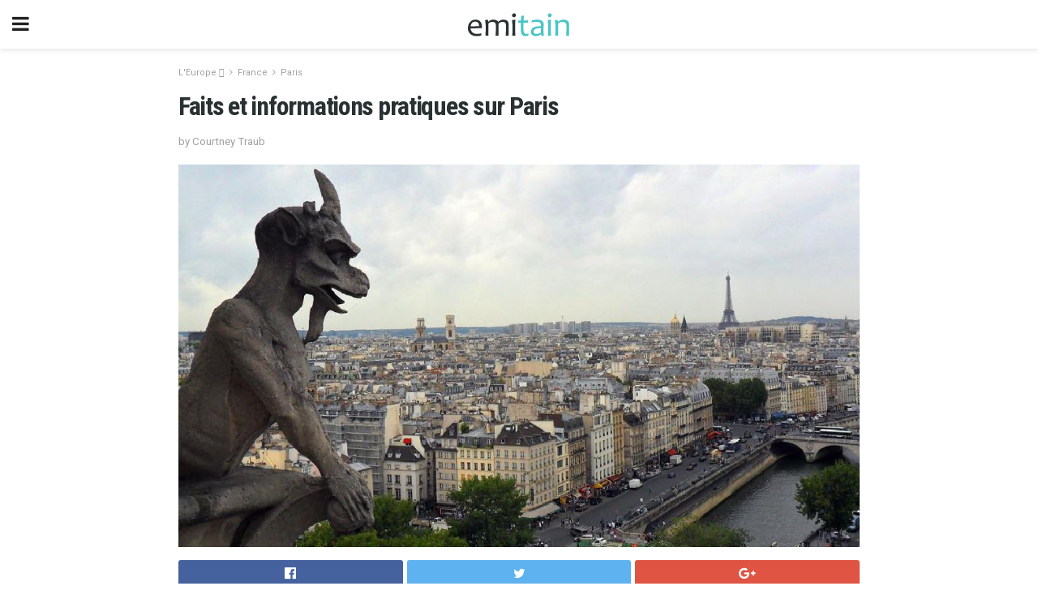

--- FILE ---
content_type: text/html; charset=UTF-8
request_url: https://emitain.com/faits-et-informations-pratiques-sur-paris/
body_size: 14380
content:
<!doctype html>
<html amp>
<head>
<meta charset="utf-8">
<meta name="viewport" content="width=device-width,initial-scale=1,minimum-scale=1,maximum-scale=1,user-scalable=no">
<link rel="canonical" href="https://emitain.com/faits-et-informations-pratiques-sur-paris/">
<script custom-element="amp-sidebar" src="https://cdn.ampproject.org/v0/amp-sidebar-0.1.js" async></script>
<link rel="icon" href="https://emitain.com/wp-content/themes/jnews-travel/images/cropped-favicon-32x32.png" sizes="32x32" />
<link rel="icon" href="https://emitain.com/wp-content/themes/jnews-travel/images/cropped-favicon-192x192.png" sizes="192x192" />
<link rel="apple-touch-icon-precomposed" href="https://emitain.com/wp-content/themes/jnews-travel/images/cropped-favicon-180x180.png" />
<link href="https://maxcdn.bootstrapcdn.com/font-awesome/4.7.0/css/font-awesome.min.css" rel="stylesheet" type="text/css">
<title>Faits intéressants sur Paris: Informations pour les visiteurs</title>
<script src="https://cdn.ampproject.org/v0.js" async></script>
<link rel="stylesheet" href="https://fonts.googleapis.com/css?family=Roboto%3Aregular%2C700%7CRoboto+Condensed%3Aregular%2C700" >
<style amp-boilerplate>body{-webkit-animation:-amp-start 8s steps(1,end) 0s 1 normal both;-moz-animation:-amp-start 8s steps(1,end) 0s 1 normal both;-ms-animation:-amp-start 8s steps(1,end) 0s 1 normal both;animation:-amp-start 8s steps(1,end) 0s 1 normal both}@-webkit-keyframes -amp-start{from{visibility:hidden}to{visibility:visible}}@-moz-keyframes -amp-start{from{visibility:hidden}to{visibility:visible}}@-ms-keyframes -amp-start{from{visibility:hidden}to{visibility:visible}}@-o-keyframes -amp-start{from{visibility:hidden}to{visibility:visible}}@keyframes -amp-start{from{visibility:hidden}to{visibility:visible}}</style>
<noscript>
	<style amp-boilerplate>body{-webkit-animation:none;-moz-animation:none;-ms-animation:none;animation:none}</style>
</noscript>
<style amp-custom>
	/*** Generic WP ***/
	/*.alignright {
	float: right;
	}
	.alignleft {
	float: left;
	}*/
	.aligncenter {
	display: block;
	margin-left: auto;
	margin-right: auto;
	}
	.amp-wp-enforced-sizes {
	/** Our sizes fallback is 100vw, and we have a padding on the container; the max-width here prevents the element from overflowing. **/
	max-width: 100%;
	margin: 0 auto;
	}
	.amp-wp-unknown-size img {
	/** Worst case scenario when we can't figure out dimensions for an image. **/
	/** Force the image into a box of fixed dimensions and use object-fit to scale. **/
	object-fit: contain;
	}
	/* Clearfix */
	.clearfix:before, .clearfix:after {
	content: " ";
	display: table;
	}
	.clearfix:after {
	clear: both;
	}
	/*** Theme Styles ***/
	.amp-wp-content, .amp-wp-title-bar div {
	margin: 0 auto;
	max-width: 600px;
	}
	body, html {
	height: 100%;
	margin: 0;
	}
	body {
	background-color: #FFFFFF;
	color: #3c4344;
	font-family: -apple-system, BlinkMacSystemFont, "Segoe UI", "Roboto", "Oxygen-Sans", "Ubuntu", "Cantarell", "Helvetica Neue", sans-serif;
	font-size: 14px;
	line-height: 1.785714285714286em;
	text-rendering: optimizeLegibility;
	-webkit-font-smoothing: antialiased;
	-moz-osx-font-smoothing: grayscale;
	}
	h1,
	h2,
	h3,
	h4,
	h5,
	h6,
	.amp-wp-title {
	color: #293132;
	}
	body,
	input,
	textarea,
	select,
	.chosen-container-single .chosen-single,
	.btn,
	.button {
	font-family: Roboto;
	}
	.amp-wp-title {
	font-family: Roboto Condensed;
	}
	::-moz-selection {
	background: #fde69a;
	color: #212121;
	text-shadow: none;
	}
	::-webkit-selection {
	background: #fde69a;
	color: #212121;
	text-shadow: none;
	}
	::selection {
	background: #fde69a;
	color: #212121;
	text-shadow: none;
	}
	p, ol, ul, figure {
	margin: 0 0 1em;
	padding: 0;
	}
	a, a:visited {
	text-decoration: none;
	}
	a:hover, a:active, a:focus {
	color: #212121;
	}
	/*** Global Color ***/
	a,
	a:visited,
	#breadcrumbs a:hover,
	.amp-related-content h3 a:hover,
	.amp-related-content h3 a:focus,
	.bestprice .price, .jeg_review_title
	{
	color: #49c5c4;
	}
	/*** Header ***/
	.amp-wp-header {
	text-align: center;
	background-color: #fff;
	height: 60px;
	box-shadow: 0 2px 6px rgba(0, 0, 0,.1);
	}
	.amp-wp-header.dark {
	background-color: #212121;
	}
	.amp-wp-header .jeg_mobile_logo {
	background-image: url(https://emitain.com/wp-content/themes/jnews-travel/images/travel_logo.png);
	}
	@media
	only screen and (-webkit-min-device-pixel-ratio: 2),
	only screen and (   min--moz-device-pixel-ratio: 2),
	only screen and (     -o-min-device-pixel-ratio: 2/1),
	only screen and (        min-device-pixel-ratio: 2),
	only screen and (                min-resolution: 192dpi),
	only screen and (                min-resolution: 2dppx) {
	.amp-wp-header .jeg_mobile_logo {
	background-image: url(https://emitain.com/wp-content/themes/jnews-travel/images/travel_logo2x.png);
	background-size: 180px;
	}
	}
	.amp-wp-header div {
	color: #fff;
	font-size: 1em;
	font-weight: 400;
	margin: 0 auto;
	position: relative;
	display: block;
	width: 100%;
	height: 100%;
	}
	.amp-wp-header a {
	text-align: center;
	width: 100%;
	height: 100%;
	display: block;
	background-position: center center;
	background-repeat: no-repeat;
	}
	.amp-wp-site-icon {
	vertical-align: middle;
	}
	/*** Article ***/
	.amp-wp-article {
	color: #333;
	font-size: 16px;
	line-height: 1.625em;
	margin: 22px auto 30px;
	padding: 0 15px;
	max-width: 840px;
	overflow-wrap: break-word;
	word-wrap: break-word;
	}
	/* Article Breadcrumb */
	.amp-wp-breadcrumb {
	margin: -5px auto 10px;
	font-size: 11px;
	color: #a0a0a0;
	}
	#breadcrumbs a {
	color: #53585c;
	}
	#breadcrumbs .fa {
	padding: 0 3px
	}
	#breadcrumbs .breadcrumb_last_link a {
	color: #a0a0a0
	}
	/* Article Header */
	.amp-wp-article-header {
	margin-bottom: 15px;
	}
	.amp-wp-title {
	display: block;
	width: 100%;
	font-size: 32px;
	font-weight: bold;
	line-height: 1.15;
	margin: 0 0 .4em;
	letter-spacing: -0.04em;
	}
	/* Article Meta */
	.amp-wp-meta {
	color: #a0a0a0;
	list-style: none;
	font-size: smaller;
	}
	.amp-wp-meta li {
	display: inline-block;
	line-height: 1;
	}
	.amp-wp-byline amp-img, .amp-wp-byline .amp-wp-author {
	display: inline-block;
	}
	.amp-wp-author a {
	font-weight: bold;
	}
	.amp-wp-byline amp-img {
	border-radius: 100%;
	position: relative;
	margin-right: 6px;
	vertical-align: middle;
	}
	.amp-wp-posted-on {
	margin-left: 5px;
	}
	.amp-wp-posted-on:before {
	content: '\2014';
	margin-right: 5px;
	}
	/* Featured image */
	/* .amp-wp-article .amp-wp-article-featured-image {
	margin: 0 -15px 15px;
	max-width: none;
	} */
	.amp-wp-article-featured-image amp-img {
	margin: 0 auto;
	}
	.amp-wp-article-featured-image.wp-caption .wp-caption-text {
	margin: 0 18px;
	}
	/* Social Share */
	.jeg_share_amp_container {
	margin: 0 0 15px;
	}
	.jeg_sharelist {
	float: none;
	display: -webkit-flex;
	display: -ms-flexbox;
	display: flex;
	-webkit-flex-wrap: wrap;
	-ms-flex-wrap: wrap;
	flex-wrap: wrap;
	-webkit-align-items: flex-start;
	-ms-flex-align: start;
	align-items: flex-start;
	}
	.jeg_share_button a {
	display: -webkit-flex;
	display: -ms-flexbox;
	display: flex;
	-webkit-flex: 1;
	-ms-flex: 1;
	flex: 1;
	-webkit-justify-content: center;
	-ms-flex-pack: center;
	justify-content: center;
	-webkit-backface-visibility: hidden;
	backface-visibility: hidden;
	}
	.jeg_share_button a {
	float: left;
	width: auto;
	height: 32px;
	line-height: 32px;
	white-space: nowrap;
	padding: 0 10px;
	color: #fff;
	background: #212121;
	margin: 0 5px 5px 0;
	border-radius: 3px;
	text-align: center;
	-webkit-transition: .2s;
	-o-transition: .2s;
	transition: .2s;
	}
	.jeg_share_button a:last-child {
	margin-right: 0
	}
	.jeg_share_button a:hover {
	opacity: .75
	}
	.jeg_share_button a > span {
	display: none;
	}
	.jeg_share_button .fa {
	font-size: 16px;
	line-height: inherit;
	}
	.jeg_share_button .jeg_btn-facebook {
	background: #45629f;
	}
	.jeg_share_button .jeg_btn-twitter {
	background: #5eb2ef;
	}
	.jeg_share_button .jeg_btn-pinterest {
	background: #e02647;
	}
	.jeg_share_button .jeg_btn-google-plus {
	background: #df5443;
	}
	/*** Article Content ***/
	.amp-wp-article-content {
	color: #3c4344;
	}
	.amp-wp-article-content ul, .amp-wp-article-content ol {
	margin: 0 0 1.5em 1.5em;
	}
	.amp-wp-article-content li {
	margin-bottom: 0.5em;
	}
	.amp-wp-article-content ul {
	list-style: square;
	}
	.amp-wp-article-content ol {
	list-style: decimal;
	}
	.amp-wp-article-content ul.fa-ul {
	list-style: none;
	margin-left: inherit;
	padding-left: inherit;
	}
	.amp-wp-article-content amp-img {
	margin: 0 auto 15px;
	}
	.amp-wp-article-content .wp-caption amp-img {
	margin-bottom: 0px;
	}
	.amp-wp-article-content amp-img.alignright {
	margin: 5px -15px 15px 15px;
	max-width: 60%;
	}
	.amp-wp-article-content amp-img.alignleft {
	margin: 5px 15px 15px -15px;
	max-width: 60%;
	}
	.amp-wp-article-content h1, .amp-wp-article-content h2, .amp-wp-article-content h3, .amp-wp-article-content h4, .amp-wp-article-content h5, .amp-wp-article-content h6 {
	font-weight: 500;
	}
	dt {
	font-weight: 600;
	}
	dd {
	margin-bottom: 1.25em;
	}
	em, cite {
	font-style: italic;
	}
	ins {
	background: #fcf8e3;
	}
	sub, sup {
	font-size: 62.5%;
	}
	sub {
	vertical-align: sub;
	bottom: 0;
	}
	sup {
	vertical-align: super;
	top: 0.25em;
	}
	/* Table */
	table {
	width: 100%;
	margin: 1em 0 30px;
	line-height: normal;
	color: #7b7b7b;
	}
	tr {
	border-bottom: 1px solid #eee;
	}
	tbody tr:hover {
	color: #53585c;
	background: #f7f7f7;
	}
	thead tr {
	border-bottom: 2px solid #eee;
	}
	th, td {
	font-size: 0.85em;
	padding: 8px 20px;
	text-align: left;
	border-left: 1px solid #eee;
	border-right: 1px solid #eee;
	}
	th {
	color: #53585c;
	font-weight: bold;
	vertical-align: middle;
	}
	tbody tr:last-child, th:first-child, td:first-child, th:last-child, td:last-child {
	border: 0;
	}
	/* Quotes */
	blockquote {
	display: block;
	color: #7b7b7b;
	font-style: italic;
	padding-left: 1em;
	border-left: 4px solid #eee;
	margin: 0 0 15px 0;
	}
	blockquote p:last-child {
	margin-bottom: 0;
	}
	/* Captions */
	.wp-caption {
	max-width: 100%;
	box-sizing: border-box;
	}
	.wp-caption.alignleft {
	margin: 5px 20px 20px 0;
	}
	.wp-caption.alignright {
	margin: 5px 0 20px 20px;
	}
	.wp-caption .wp-caption-text {
	margin: 3px 0 1em;
	font-size: 12px;
	color: #a0a0a0;
	text-align: center;
	}
	.wp-caption a {
	color: #a0a0a0;
	text-decoration: underline;
	}
	/* AMP Media */
	amp-carousel {
	margin-top: -25px;
	}
	.amp-wp-article-content amp-carousel amp-img {
	border: none;
	}
	amp-carousel > amp-img > img {
	object-fit: contain;
	}
	.amp-wp-iframe-placeholder {
	background-color: #212121;
	background-size: 48px 48px;
	min-height: 48px;
	}
	/* Shortcodes */
	.intro-text {
	font-size: larger;
	line-height: 1.421em;
	letter-spacing: -0.01em;
	}
	.dropcap {
	display: block;
	float: left;
	margin: 0.04em 0.2em 0 0;
	color: #212121;
	font-size: 3em;
	line-height: 1;
	padding: 10px 15px;
	}
	.dropcap.rounded {
	border-radius: 10px;
	}
	/* Pull Quote */
	.pullquote {
	font-size: larger;
	border: none;
	padding: 0 1em;
	position: relative;
	text-align: center;
	}
	.pullquote:before, .pullquote:after {
	content: '';
	display: block;
	width: 50px;
	height: 2px;
	background: #eee;
	}
	.pullquote:before {
	margin: 1em auto 0.65em;
	}
	.pullquote:after {
	margin: 0.75em auto 1em;
	}
	/* Article Review */
	.jeg_review_wrap {
	border-top: 3px solid #eee;
	padding-top: 20px;
	margin: 40px 0;
	}
	.jeg_reviewheader {
	margin-bottom: 20px;
	}
	.jeg_review_title {
	font-weight: bold;
	margin: 0 0 20px;
	}
	.jeg_review_wrap .jeg_review_subtitle {
	font-size: smaller;
	line-height: 1.4em;
	margin: 0 0 5px;
	}
	.jeg_review_wrap h3 {
	font-size: 16px;
	font-weight: bolder;
	margin: 0 0 10px;
	text-transform: uppercase;
	}
	.review_score {
	float: left;
	color: #fff;
	text-align: center;
	width: 70px;
	margin-right: 15px;
	}
	.review_score .score_text {
	background: rgba(0, 0, 0, 0.08);
	}
	.score_good {
	background: #0D86F7;
	}
	.score_avg {
	background: #A20DF7;
	}
	.score_bad {
	background: #F70D0D;
	}
	.score_value {
	display: block;
	font-size: 26px;
	font-weight: bold;
	line-height: normal;
	padding: 10px 0;
	}
	.score_value .percentsym {
	font-size: 50%;
	vertical-align: super;
	margin-right: -0.45em;
	}
	.score_text {
	display: block;
	padding: 3px 0;
	font-size: 12px;
	letter-spacing: 1.5px;
	text-transform: uppercase;
	text-rendering: auto;
	-webkit-font-smoothing: auto;
	-moz-osx-font-smoothing: auto;
	}
	.jeg_reviewdetail {
	margin-bottom: 30px;
	background: #f5f5f5;
	border-radius: 3px;
	width: 100%;
	}
	.conspros {
	padding: 15px 20px;
	}
	.jeg_reviewdetail .conspros:first-child {
	border-bottom: 1px solid #e0e0e0;
	}
	.jeg_reviewdetail ul {
	margin: 0;
	list-style-type: none;
	font-size: smaller;
	}
	.jeg_reviewdetail li {
	padding-left: 22px;
	position: relative;
	}
	.jeg_reviewdetail li > i {
	color: #a0a0a0;
	position: absolute;
	left: 0;
	top: -1px;
	font-style: normal;
	font-size: 14px;
	}
	.jeg_reviewdetail li > i:before {
	font-family: 'FontAwesome';
	content: "\f00c";
	display: inline-block;
	text-rendering: auto;
	-webkit-font-smoothing: antialiased;
	-moz-osx-font-smoothing: grayscale;
	}
	.jeg_reviewdetail .conspros:last-child li > i:before {
	content: "\f00d";
	}
	/* Review Breakdown */
	.jeg_reviewscore {
	padding: 15px 20px;
	border: 2px solid #eee;
	border-radius: 3px;
	margin-bottom: 30px;
	}
	.jeg_reviewscore ul {
	margin: 0;
	font-family: inherit;
	}
	.jeg_reviewscore li {
	margin: 1em 0;
	padding: 0;
	font-size: 13px;
	list-style: none;
	}
	/* Review Stars */
	.jeg_review_stars {
	font-size: 14px;
	color: #F7C90D;
	}
	.jeg_reviewstars li {
	border-top: 1px dotted #eee;
	padding-top: 8px;
	margin: 8px 0;
	}
	.jeg_reviewstars .reviewscore {
	float: right;
	font-size: 18px;
	color: #F7C90D;
	}
	/* Review Bars */
	.jeg_reviewbars .reviewscore {
	font-weight: bold;
	float: right;
	}
	.jeg_reviewbars .jeg_reviewbar_wrap, .jeg_reviewbars .barbg {
	height: 4px;
	border-radius: 2px;
	}
	.jeg_reviewbars .jeg_reviewbar_wrap {
	position: relative;
	background: #eee;
	clear: both;
	}
	.jeg_reviewbars .barbg {
	position: relative;
	display: block;
	background: #F7C90D;
	background: -moz-linear-gradient(left, rgba(247, 201, 13, 1) 0%, rgba(247, 201, 13, 1) 45%, rgba(247, 126, 13, 1) 100%);
	background: -webkit-linear-gradient(left, rgba(247, 201, 13, 1) 0%, rgba(247, 201, 13, 1) 45%, rgba(247, 126, 13, 1) 100%);
	background: linear-gradient(to right, rgba(247, 201, 13, 1) 0%, rgba(247, 201, 13, 1) 45%, rgba(247, 126, 13, 1) 100%);
	filter: progid:DXImageTransform.Microsoft.gradient(startColorstr='#f7c90d', endColorstr='#f77e0d', GradientType=1);
	}
	.jeg_reviewbars .barbg:after {
	width: 10px;
	height: 10px;
	border-radius: 100%;
	background: #fff;
	content: '';
	position: absolute;
	right: 0;
	display: block;
	border: 3px solid #F77E0D;
	top: -3px;
	box-sizing: border-box;
	}
	/* Product Deals */
	.jeg_deals h3 {
	text-transform: none;
	font-size: 18px;
	margin-bottom: 5px;
	font-weight: bold;
	}
	.dealstitle p {
	font-size: smaller;
	}
	.bestprice {
	margin-bottom: 1em;
	}
	.bestprice h4 {
	font-size: smaller;
	font-weight: bold;
	text-transform: uppercase;
	display: inline;
	}
	.bestprice .price {
	font-size: 1em;
	}
	.jeg_deals .price {
	font-weight: bold;
	}
	.jeg_deals a {
	color: #212121
	}
	/* Deals on Top Article */
	.jeg_deals_float {
	width: 100%;
	padding: 10px 15px 15px;
	background: #f5f5f5;
	border-radius: 3px;
	margin: 0 0 1.25em;
	box-sizing: border-box;
	}
	.jeg_deals_float h3 {
	font-size: smaller;
	margin: 0 0 5px;
	}
	.jeg_deals_float .jeg_storelist li {
	padding: 3px 7px;
	font-size: small;
	}
	ul.jeg_storelist {
	list-style: none;
	margin: 0;
	border: 1px solid #e0e0e0;
	font-family: inherit;
	}
	.jeg_storelist li {
	background: #fff;
	border-bottom: 1px solid #e0e0e0;
	padding: 5px 10px;
	margin: 0;
	font-size: 13px;
	}
	.jeg_storelist li:last-child {
	border-bottom: 0
	}
	.jeg_storelist li .priceinfo {
	float: right;
	}
	.jeg_storelist .productlink {
	display: inline-block;
	padding: 0 10px;
	color: #fff;
	border-radius: 2px;
	font-size: 11px;
	line-height: 20px;
	margin-left: 5px;
	text-transform: uppercase;
	font-weight: bold;
	}
	/* Article Footer Meta */
	.amp-wp-meta-taxonomy {
	display: block;
	list-style: none;
	margin: 20px 0;
	border-bottom: 2px solid #eee;
	}
	.amp-wp-meta-taxonomy span {
	font-weight: bold;
	}
	.amp-wp-tax-category, .amp-wp-tax-tag {
	font-size: smaller;
	line-height: 1.4em;
	margin: 0 0 1em;
	}
	.amp-wp-tax-tag span {
	font-weight: bold;
	margin-right: 3px;
	}
	.amp-wp-tax-tag a {
	color: #616161;
	background: #f5f5f5;
	display: inline-block;
	line-height: normal;
	padding: 3px 8px;
	margin: 0 3px 5px 0;
	-webkit-transition: all 0.2s linear;
	-o-transition: all 0.2s linear;
	transition: all 0.2s linear;
	}
	.amp-wp-tax-tag a:hover,
	.jeg_storelist .productlink {
	color: #fff;
	background: #49c5c4;
	}
	/* AMP Related */
	.amp-related-wrapper h2 {
	font-size: 16px;
	font-weight: bold;
	margin-bottom: 10px;
	}
	.amp-related-content {
	margin-bottom: 15px;
	overflow: hidden;
	}
	.amp-related-content amp-img {
	float: left;
	width: 100px;
	}
	.amp-related-text {
	margin-left: 100px;
	padding-left: 15px;
	}
	.amp-related-content h3 {
	font-size: 14px;
	font-weight: 500;
	line-height: 1.4em;
	margin: 0 0 5px;
	}
	.amp-related-content h3 a {
	color: #212121;
	}
	.amp-related-content .amp-related-meta {
	color: #a0a0a0;
	font-size: 10px;
	line-height: normal;
	text-transform: uppercase;
	}
	.amp-related-date {
	margin-left: 5px;
	}
	.amp-related-date:before {
	content: '\2014';
	margin-right: 5px;
	}
	/* AMP Comment */
	.amp-wp-comments-link {
	}
	.amp-wp-comments-link a {
	}
	/* AMP Footer */
	.amp-wp-footer {
	background: #f5f5f5;
	color: #999;
	text-align: center;
	}
	.amp-wp-footer .amp-wp-footer-inner {
	margin: 0 auto;
	padding: 15px;
	position: relative;
	}
	.amp-wp-footer h2 {
	font-size: 1em;
	line-height: 1.375em;
	margin: 0 0 .5em;
	}
	.amp-wp-footer .back-to-top {
	font-size: 11px;
	text-transform: uppercase;
	letter-spacing: 1px;
	}
	.amp-wp-footer p {
	font-size: 12px;
	line-height: 1.5em;
	margin: 1em 2em .6em;
	}
	.amp-wp-footer a {
	color: #53585c;
	text-decoration: none;
	}
	.amp-wp-social-footer a:not(:last-child) {
	margin-right: 0.8em;
	}
	/* AMP Ads */
	.amp_ad_wrapper {
	text-align: center;
	}
	/* AMP Sidebar */
	.toggle_btn,
	.amp-wp-header .jeg_search_toggle {
	color: #212121;
	background: transparent;
	font-size: 24px;
	top: 0;
	left: 0;
	position: absolute;
	display: inline-block;
	width: 50px;
	height: 60px;
	line-height: 60px;
	text-align: center;
	border: none;
	padding: 0;
	outline: 0;
	}
	.amp-wp-header.dark .toggle_btn,
	.amp-wp-header.dark .jeg_search_toggle {
	color: #fff;
	}
	.amp-wp-header .jeg_search_toggle {
	left: auto;
	right: 0;
	}
	#sidebar {
	background-color: #fff;
	width: 100%;
	max-width: 320px;
	}
	#sidebar > div:nth-child(3) {
	display: none;
	}
	.jeg_mobile_wrapper {
	height: 100%;
	overflow-x: hidden;
	overflow-y: auto;
	}
	.jeg_mobile_wrapper .nav_wrap {
	min-height: 100%;
	display: flex;
	flex-direction: column;
	position: relative;
	}
	.jeg_mobile_wrapper .nav_wrap:before {
	content: "";
	position: absolute;
	top: 0;
	left: 0;
	right: 0;
	bottom: 0;
	min-height: 100%;
	z-index: -1;
	}
	.jeg_mobile_wrapper .item_main {
	flex: 1;
	}
	.jeg_mobile_wrapper .item_bottom {
	-webkit-box-pack: end;
	-ms-flex-pack: end;
	justify-content: flex-end;
	}
	.jeg_aside_item {
	display: block;
	padding: 20px;
	border-bottom: 1px solid #eee;
	}
	.item_bottom .jeg_aside_item {
	padding: 10px 20px;
	border-bottom: 0;
	}
	.item_bottom .jeg_aside_item:first-child {
	padding-top: 20px;
	}
	.item_bottom .jeg_aside_item:last-child {
	padding-bottom: 20px;
	}
	.jeg_aside_item:last-child {
	border-bottom: 0;
	}
	.jeg_aside_item:after {
	content: "";
	display: table;
	clear: both;
	}
	/* Mobile Aside Widget */
	.jeg_mobile_wrapper .widget {
	display: block;
	padding: 20px;
	margin-bottom: 0;
	border-bottom: 1px solid #eee;
	}
	.jeg_mobile_wrapper .widget:last-child {
	border-bottom: 0;
	}
	.jeg_mobile_wrapper .widget .jeg_ad_module {
	margin-bottom: 0;
	}
	/* Mobile Menu Account */
	.jeg_aside_item.jeg_mobile_profile {
	display: none;
	}
	/* Mobile Menu */
	.jeg_navbar_mobile_wrapper {
	position: relative;
	z-index: 9;
	}
	.jeg_mobile_menu li a {
	color: #212121;
	margin-bottom: 15px;
	display: block;
	font-size: 18px;
	line-height: 1.444em;
	font-weight: bold;
	position: relative;
	}
	.jeg_mobile_menu li.sfHover > a, .jeg_mobile_menu li a:hover {
	color: #f70d28;
	}
	.jeg_mobile_menu,
	.jeg_mobile_menu ul {
	list-style: none;
	margin: 0px;
	}
	.jeg_mobile_menu ul {
	padding-bottom: 10px;
	padding-left: 20px;
	}
	.jeg_mobile_menu ul li a {
	color: #757575;
	font-size: 15px;
	font-weight: normal;
	margin-bottom: 12px;
	padding-bottom: 5px;
	border-bottom: 1px solid #eee;
	}
	.jeg_mobile_menu.sf-arrows .sfHover .sf-with-ul:after {
	-webkit-transform: rotate(90deg);
	transform: rotate(90deg);
	}
	/** Mobile Socials **/
	.jeg_mobile_wrapper .socials_widget {
	display: -webkit-box;
	display: -ms-flexbox;
	display: flex;
	}
	.jeg_mobile_wrapper .socials_widget a {
	margin-bottom: 0;
	display: block;
	}
	/* Mobile: Social Icon */
	.jeg_mobile_topbar .jeg_social_icon_block.nobg a {
	margin-right: 10px;
	}
	.jeg_mobile_topbar .jeg_social_icon_block.nobg a .fa {
	font-size: 14px;
	}
	/* Mobile Search */
	.jeg_navbar_mobile .jeg_search_wrapper {
	position: static;
	}
	.jeg_navbar_mobile .jeg_search_popup_expand {
	float: none;
	}
	.jeg_search_expanded .jeg_search_popup_expand .jeg_search_toggle {
	position: relative;
	}
	.jeg_navbar_mobile .jeg_search_expanded .jeg_search_popup_expand .jeg_search_toggle:before {
	border-color: transparent transparent #fff;
	border-style: solid;
	border-width: 0 8px 8px;
	content: "";
	right: 0;
	position: absolute;
	bottom: -1px;
	z-index: 98;
	}
	.jeg_navbar_mobile .jeg_search_expanded .jeg_search_popup_expand .jeg_search_toggle:after {
	border-color: transparent transparent #eee;
	border-style: solid;
	border-width: 0 9px 9px;
	content: "";
	right: -1px;
	position: absolute;
	bottom: 0px;
	z-index: 97;
	}
	.jeg_navbar_mobile .jeg_search_popup_expand .jeg_search_form:before,
	.jeg_navbar_mobile .jeg_search_popup_expand .jeg_search_form:after {
	display: none;
	}
	.jeg_navbar_mobile .jeg_search_popup_expand .jeg_search_form {
	width: auto;
	border-left: 0;
	border-right: 0;
	left: -15px;
	right: -15px;
	padding: 20px;
	-webkit-transform: none;
	transform: none;
	}
	.jeg_navbar_mobile .jeg_search_popup_expand .jeg_search_result {
	margin-top: 84px;
	width: auto;
	left: -15px;
	right: -15px;
	border: 0;
	}
	.jeg_navbar_mobile .jeg_search_form .jeg_search_button {
	font-size: 18px;
	}
	.jeg_navbar_mobile .jeg_search_wrapper .jeg_search_input {
	font-size: 18px;
	padding: .5em 40px .5em 15px;
	height: 42px;
	}
	.jeg_navbar_mobile .jeg_nav_left .jeg_search_popup_expand .jeg_search_form:before {
	right: auto;
	left: 16px;
	}
	.jeg_navbar_mobile .jeg_nav_left .jeg_search_popup_expand .jeg_search_form:after {
	right: auto;
	left: 15px;
	}
	.jeg_search_wrapper .jeg_search_input {
	width: 100%;
	vertical-align: middle;
	height: 40px;
	padding: 0.5em 30px 0.5em 14px;
	box-sizing: border-box;
	}
	.jeg_mobile_wrapper .jeg_search_result {
	width: 100%;
	border-left: 0;
	border-right: 0;
	right: 0;
	}
	.admin-bar .jeg_mobile_wrapper {
	padding-top: 32px;
	}
	.admin-bar .jeg_show_menu .jeg_menu_close {
	top: 65px;
	}
	/* Mobile Copyright */
	.jeg_aside_copyright {
	font-size: 11px;
	color: #757575;
	letter-spacing: .5px;
	}
	.jeg_aside_copyright a {
	color: inherit;
	border-bottom: 1px solid #aaa;
	}
	.jeg_aside_copyright p {
	margin-bottom: 1.2em;
	}
	.jeg_aside_copyright p:last-child {
	margin-bottom: 0;
	}
	/* Social Icon */
	.socials_widget a {
	display: inline-block;
	margin: 0 10px 10px 0;
	text-decoration: none;
	}
	.socials_widget.nobg a {
	margin: 0 20px 15px 0;
	}
	.socials_widget a:last-child {
	margin-right: 0
	}
	.socials_widget.nobg a .fa {
	font-size: 18px;
	width: auto;
	height: auto;
	line-height: inherit;
	background: transparent;
	}
	.socials_widget a .fa {
	font-size: 1em;
	display: inline-block;
	width: 38px;
	line-height: 36px;
	white-space: nowrap;
	color: #fff;
	text-align: center;
	-webkit-transition: all 0.2s ease-in-out;
	-o-transition: all 0.2s ease-in-out;
	transition: all 0.2s ease-in-out;
	}
	.socials_widget.circle a .fa {
	border-radius: 100%;
	}
	/* Social Color */
	.socials_widget .jeg_rss .fa {
	background: #ff6f00;
	}
	.socials_widget .jeg_facebook .fa {
	background: #45629f;
	}
	.socials_widget .jeg_twitter .fa {
	background: #5eb2ef;
	}
	.socials_widget .jeg_google-plus .fa {
	background: #df5443;
	}
	.socials_widget .jeg_linkedin .fa {
	background: #0083bb;
	}
	.socials_widget .jeg_instagram .fa {
	background: #125d8f;
	}
	.socials_widget .jeg_pinterest .fa {
	background: #e02647;
	}
	.socials_widget .jeg_behance .fa {
	background: #1e72ff;
	}
	.socials_widget .jeg_dribbble .fa {
	background: #eb5590;
	}
	.socials_widget .jeg_reddit .fa {
	background: #5f99cf;
	}
	.socials_widget .jeg_stumbleupon .fa {
	background: #ff4e2e;
	}
	.socials_widget .jeg_vimeo .fa {
	background: #a1d048;
	}
	.socials_widget .jeg_github .fa {
	background: #313131;
	}
	.socials_widget .jeg_flickr .fa {
	background: #ff0077;
	}
	.socials_widget .jeg_tumblr .fa {
	background: #2d4862;
	}
	.socials_widget .jeg_soundcloud .fa {
	background: #ffae00;
	}
	.socials_widget .jeg_youtube .fa {
	background: #c61d23;
	}
	.socials_widget .jeg_twitch .fa {
	background: #6441a5;
	}
	.socials_widget .jeg_vk .fa {
	background: #3e5c82;
	}
	.socials_widget .jeg_weibo .fa {
	background: #ae2c00;
	}
	/* Social Color No Background*/
	.socials_widget.nobg .jeg_rss .fa {
	color: #ff6f00;
	}
	.socials_widget.nobg .jeg_facebook .fa {
	color: #45629f;
	}
	.socials_widget.nobg .jeg_twitter .fa {
	color: #5eb2ef;
	}
	.socials_widget.nobg .jeg_google-plus .fa {
	color: #df5443;
	}
	.socials_widget.nobg .jeg_linkedin .fa {
	color: #0083bb;
	}
	.socials_widget.nobg .jeg_instagram .fa {
	color: #125d8f;
	}
	.socials_widget.nobg .jeg_pinterest .fa {
	color: #e02647;
	}
	.socials_widget.nobg .jeg_behance .fa {
	color: #1e72ff;
	}
	.socials_widget.nobg .jeg_dribbble .fa {
	color: #eb5590;
	}
	.socials_widget.nobg .jeg_reddit .fa {
	color: #5f99cf;
	}
	.socials_widget.nobg .jeg_stumbleupon .fa {
	color: #ff4e2e;
	}
	.socials_widget.nobg .jeg_vimeo .fa {
	color: #a1d048;
	}
	.socials_widget.nobg .jeg_github .fa {
	color: #313131;
	}
	.socials_widget.nobg .jeg_flickr .fa {
	color: #ff0077;
	}
	.socials_widget.nobg .jeg_tumblr .fa {
	color: #2d4862;
	}
	.socials_widget.nobg .jeg_soundcloud .fa {
	color: #ffae00;
	}
	.socials_widget.nobg .jeg_youtube .fa {
	color: #c61d23;
	}
	.socials_widget.nobg .jeg_twitch .fa {
	color: #6441a5;
	}
	.socials_widget.nobg .jeg_vk .fa {
	color: #3e5c82;
	}
	.socials_widget.nobg .jeg_weibo .fa {
	color: #ae2c00;
	}
	/** Mobile Search Form **/
	.jeg_search_wrapper {
	position: relative;
	}
	.jeg_search_wrapper .jeg_search_form {
	display: block;
	position: relative;
	line-height: normal;
	min-width: 60%;
	}
	.jeg_search_no_expand .jeg_search_toggle {
	display: none;
	}
	.jeg_mobile_wrapper .jeg_search_result {
	width: 100%;
	border-left: 0;
	border-right: 0;
	right: 0;
	}
	.jeg_search_hide {
	display: none;
	}
	.jeg_mobile_wrapper .jeg_search_no_expand .jeg_search_input {
	box-shadow: inset 0 2px 2px rgba(0,0,0,.05);
	}
	.jeg_mobile_wrapper .jeg_search_result {
	width: 100%;
	border-left: 0;
	border-right: 0;
	right: 0;
	}
	.jeg_search_no_expand.round .jeg_search_input {
	border-radius: 33px;
	padding: .5em 15px;
	}
	.jeg_search_no_expand.round .jeg_search_button {
	padding-right: 12px;
	}
	input:not([type="submit"]) {
	display: inline-block;
	background: #fff;
	border: 1px solid #e0e0e0;
	border-radius: 0;
	padding: 7px 14px;
	height: 40px;
	outline: none;
	font-size: 14px;
	font-weight: 300;
	margin: 0;
	width: 100%;
	max-width: 100%;
	-webkit-transition: all 0.2s ease;
	transition: .25s ease;
	box-shadow: none;
	}
	input[type="submit"], .btn {
	border: none;
	background: #f70d28;
	color: #fff;
	padding: 0 20px;
	line-height: 40px;
	height: 40px;
	display: inline-block;
	cursor: pointer;
	text-transform: uppercase;
	font-size: 13px;
	font-weight: bold;
	letter-spacing: 2px;
	outline: 0;
	-webkit-appearance: none;
	-webkit-transition: .3s ease;
	transition: .3s ease;
	}
	.jeg_search_wrapper .jeg_search_button {
	color: #212121;
	background: transparent;
	border: 0;
	font-size: 14px;
	outline: none;
	cursor: pointer;
	position: absolute;
	height: auto;
	min-height: unset;
	top: 0;
	bottom: 0;
	right: 0;
	padding: 0 10px;
	transition: none;
	}
	/** Mobile Dark Scheme **/
	.dark .jeg_bg_overlay {
	background: #fff;
	}
	.dark .jeg_mobile_wrapper {
	background-color: #212121;
	color: #f5f5f5;
	}
	.dark .jeg_mobile_wrapper .jeg_search_result {
	background: rgba(0, 0, 0, .9);
	color: #f5f5f5;
	border: 0;
	}
	.dark .jeg_menu_close {
	color: #212121;
	}
	.dark .jeg_aside_copyright,
	.dark .profile_box a,
	.dark .jeg_mobile_menu li a,
	.dark .jeg_mobile_wrapper .jeg_search_result a,
	.dark .jeg_mobile_wrapper .jeg_search_result .search-link {
	color: #f5f5f5;
	}
	.dark .jeg_aside_copyright a {
	border-color: rgba(255, 255, 255, .8)
	}
	.dark .jeg_aside_item,
	.dark .jeg_mobile_menu ul li a,
	.dark .jeg_search_result.with_result .search-all-button {
	border-color: rgba(255, 255, 255, .15);
	}
	.dark .profile_links li a,
	.dark .jeg_mobile_menu.sf-arrows .sf-with-ul:after,
	.dark .jeg_mobile_menu ul li a {
	color: rgba(255, 255, 255, .5)
	}
	.dark .jeg_mobile_wrapper .jeg_search_no_expand .jeg_search_input {
	background: rgba(255, 255, 255, 0.1);
	border: 0;
	}
	.dark .jeg_mobile_wrapper .jeg_search_no_expand .jeg_search_button,
	.dark .jeg_mobile_wrapper .jeg_search_no_expand .jeg_search_input {
	color: #fafafa;
	}
	.dark .jeg_mobile_wrapper .jeg_search_no_expand .jeg_search_input::-webkit-input-placeholder {
	color: rgba(255, 255, 255, 0.75);
	}
	.dark .jeg_mobile_wrapper .jeg_search_no_expand .jeg_search_input:-moz-placeholder {
	color: rgba(255, 255, 255, 0.75);
	}
	.dark .jeg_mobile_wrapper .jeg_search_no_expand .jeg_search_input::-moz-placeholder {
	color: rgba(255, 255, 255, 0.75);
	}
	.dark .jeg_mobile_wrapper .jeg_search_no_expand .jeg_search_input:-ms-input-placeholder {
	color: rgba(255, 255, 255, 0.75);
	}
	/* RTL */
	.rtl .socials_widget.nobg a {
	margin: 0 0 15px 20px;
	}
	.rtl .amp-wp-social-footer a:not(:last-child) {
	margin-left: 0.8em;
	margin-right: 0;
	}
	.rtl .jeg_search_no_expand.round .jeg_search_input {
	padding: 15px 2.5em 15px .5em;
	}
	.rtl .jeg_share_button a {
	margin: 0 0px 5px 5px;
	}
	.rtl .jeg_share_button a:last-child {
	margin-left: 0;
	}
	.rtl blockquote {
	padding-left: 0;
	padding-right: 1em;
	border-left: 0;
	border-right-width: 4px;
	border-right: 4px solid #eee;
	}
	amp-consent {
	position: relative;
	}
	.gdpr-consent {
	bottom: 0;
	left: 0;
	overflow: hiddent;
	z-index: 1000;
	width: 100%;
	position: fixed;
	}
	.gdpr-consent-wrapper {
	text-align: center;
	padding: 15px 10px;
	background: #f5f5f5;
	position: relative;
	}
	.gdpr-consent-content h2 {
	margin: 10px 0;
	}
	.gdpr-consent-close {
	position: absolute;
	top: 10px;
	right: 10px;
	font-size: 24px;
	border:none;
	}
	.btn.gdpr-consent-button-y {
	background: #ddd;
	color: #212121;
	margin-right:10px;
	}
	#post-consent-ui {
	text-align: center;
	}
	#post-consent-ui a {
	background: none;
	color: #666;
	text-decoration: underline;
	font-weight: normal;
	font-size: 12px;
	letter-spacing: normal;
	}
	/* Responsive */
	@media screen and (max-width: 782px) {
	.admin-bar .jeg_mobile_wrapper {
	padding-top: 46px;
	}
	}
	@media only screen and (max-width: 320px) {
	#sidebar {
	max-width: 275px;
	}
	}
	/* Inline styles */
	.amp-wp-inline-cd3fd83777d6c6355d6adafe43e73051{max-width:280px;}
	.amp-wp-inline-51042a11e77fd5709c76b51534747d68{background-color:#ffffff;border-color:#ffffff;color:#000000;}	
	#statcounter{width:1px;height:1px;}
</style>
<script async custom-element="amp-ad" src="https://cdn.ampproject.org/v0/amp-ad-0.1.js"></script>
</head>
<body class="">
<header id="#top" class="amp-wp-header normal">
	<div>
		<button on="tap:sidebar.toggle" class="toggle_btn"> <i class="fa fa-bars"></i> </button>
		<a class="jeg_mobile_logo" href="/" ></a>
	</div>
</header>
<amp-sidebar id="sidebar" layout="nodisplay" side="left" class="normal">
	<div class="jeg_mobile_wrapper">
		<div class="nav_wrap">
			<div class="item_main">
				<div class="jeg_aside_item">
					<ul class="jeg_mobile_menu">
	<li class="menu-item menu-item-type-post_type menu-item-object-page menu-item-home menu-item-has-children">
		<a href="https://emitain.com/category/etats-unis/">États Unis</a>

					<ul class="sub-menu">
							<li class="menu-item menu-item-type-post_type menu-item-object-page menu-item-home"><a href="https://emitain.com/category/californie/">Californie</a></li>
							<li class="menu-item menu-item-type-post_type menu-item-object-page menu-item-home"><a href="https://emitain.com/category/new-york/">New York</a></li>
							<li class="menu-item menu-item-type-post_type menu-item-object-page menu-item-home"><a href="https://emitain.com/category/arizona/">Arizona</a></li>
							<li class="menu-item menu-item-type-post_type menu-item-object-page menu-item-home"><a href="https://emitain.com/category/washington-dc/">Washington DC</a></li>
							<li class="menu-item menu-item-type-post_type menu-item-object-page menu-item-home"><a href="https://emitain.com/category/floride/">Floride</a></li>
						</ul>
			</li>
	<li class="menu-item menu-item-type-post_type menu-item-object-page menu-item-home menu-item-has-children">
		<a href="https://emitain.com/category/leurope-%EF%83%97/">L&#39;Europe </a>

					<ul class="sub-menu">
							<li class="menu-item menu-item-type-post_type menu-item-object-page menu-item-home"><a href="https://emitain.com/category/france/">France</a></li>
							<li class="menu-item menu-item-type-post_type menu-item-object-page menu-item-home"><a href="https://emitain.com/category/angleterre/">Angleterre</a></li>
							<li class="menu-item menu-item-type-post_type menu-item-object-page menu-item-home"><a href="https://emitain.com/category/italie/">Italie</a></li>
							<li class="menu-item menu-item-type-post_type menu-item-object-page menu-item-home"><a href="https://emitain.com/category/allemagne/">Allemagne</a></li>
							<li class="menu-item menu-item-type-post_type menu-item-object-page menu-item-home"><a href="https://emitain.com/category/espagne/">Espagne</a></li>
						</ul>
			</li>
	<li class="menu-item menu-item-type-post_type menu-item-object-page menu-item-home menu-item-has-children">
		<a href="https://emitain.com/category/asie/">Asie</a>

					<ul class="sub-menu">
							<li class="menu-item menu-item-type-post_type menu-item-object-page menu-item-home"><a href="https://emitain.com/category/chine/">Chine</a></li>
							<li class="menu-item menu-item-type-post_type menu-item-object-page menu-item-home"><a href="https://emitain.com/category/hong-kong/">Hong Kong</a></li>
							<li class="menu-item menu-item-type-post_type menu-item-object-page menu-item-home"><a href="https://emitain.com/category/thailande/">Thaïlande</a></li>
							<li class="menu-item menu-item-type-post_type menu-item-object-page menu-item-home"><a href="https://emitain.com/category/russie/">Russie</a></li>
							<li class="menu-item menu-item-type-post_type menu-item-object-page menu-item-home"><a href="https://emitain.com/category/indonesie/">Indonésie</a></li>
						</ul>
			</li>
	<li class="menu-item menu-item-type-post_type menu-item-object-page menu-item-home menu-item-has-children">
		<a href="https://emitain.com/category/inspiration/">Inspiration</a>

					<ul class="sub-menu">
							<li class="menu-item menu-item-type-post_type menu-item-object-page menu-item-home"><a href="https://emitain.com/category/hotels/">Hôtels</a></li>
							<li class="menu-item menu-item-type-post_type menu-item-object-page menu-item-home"><a href="https://emitain.com/category/les-thermes/">Les thermes</a></li>
							<li class="menu-item menu-item-type-post_type menu-item-object-page menu-item-home"><a href="https://emitain.com/category/vacances-romantiques/">Vacances romantiques</a></li>
							<li class="menu-item menu-item-type-post_type menu-item-object-page menu-item-home"><a href="https://emitain.com/category/aventure/">Aventure</a></li>
							<li class="menu-item menu-item-type-post_type menu-item-object-page menu-item-home"><a href="https://emitain.com/category/voyage-en-famille/">Voyage en famille</a></li>
						</ul>
			</li>
	<li class="menu-item menu-item-type-post_type menu-item-object-page menu-item-home menu-item-has-children">
		<a href="https://emitain.com/category/canada/">Canada</a>

					<ul class="sub-menu">
							<li class="menu-item menu-item-type-post_type menu-item-object-page menu-item-home"><a href="https://emitain.com/category/montreal/">Montréal</a></li>
							<li class="menu-item menu-item-type-post_type menu-item-object-page menu-item-home"><a href="https://emitain.com/category/vancouver/">Vancouver</a></li>
							<li class="menu-item menu-item-type-post_type menu-item-object-page menu-item-home"><a href="https://emitain.com/category/toronto/">Toronto</a></li>
							<li class="menu-item menu-item-type-post_type menu-item-object-page menu-item-home"><a href="https://emitain.com/category/la-ville-de-quebec/">La ville de Québec</a></li>
							<li class="menu-item menu-item-type-post_type menu-item-object-page menu-item-home"><a href="https://emitain.com/category/chutes-du-niagara/">Chutes du Niagara</a></li>
						</ul>
			</li>
	<li class="menu-item menu-item-type-post_type menu-item-object-page menu-item-home menu-item-has-children">
		<a href="https://emitain.com/category/destinations/">Destinations</a>

					<ul class="sub-menu">
							<li class="menu-item menu-item-type-post_type menu-item-object-page menu-item-home"><a href="https://emitain.com/category/leurope-%EF%83%97/">L&#39;Europe </a></li>
							<li class="menu-item menu-item-type-post_type menu-item-object-page menu-item-home"><a href="https://emitain.com/category/asie/">Asie</a></li>
							<li class="menu-item menu-item-type-post_type menu-item-object-page menu-item-home"><a href="https://emitain.com/category/afrique-et-moyen-orient/">Afrique et Moyen-Orient</a></li>
							<li class="menu-item menu-item-type-post_type menu-item-object-page menu-item-home"><a href="https://emitain.com/category/amerique-centrale-et-du-sud/">Amérique centrale et du Sud</a></li>
							<li class="menu-item menu-item-type-post_type menu-item-object-page menu-item-home"><a href="https://emitain.com/category/etats-unis/">États Unis</a></li>
						</ul>
			</li>
	<li class="menu-item menu-item-type-post_type menu-item-object-page menu-item-home menu-item-has-children">
		<a href="https://emitain.com/category/caraibes/">Caraïbes</a>

					<ul class="sub-menu">
							<li class="menu-item menu-item-type-post_type menu-item-object-page menu-item-home"><a href="https://emitain.com/category/porto-rico/">Porto Rico</a></li>
							<li class="menu-item menu-item-type-post_type menu-item-object-page menu-item-home"><a href="https://emitain.com/category/jamaique/">Jamaïque</a></li>
							<li class="menu-item menu-item-type-post_type menu-item-object-page menu-item-home"><a href="https://emitain.com/category/bahamas/">Bahamas</a></li>
							<li class="menu-item menu-item-type-post_type menu-item-object-page menu-item-home"><a href="https://emitain.com/category/republique-dominicaine/">République Dominicaine</a></li>
							<li class="menu-item menu-item-type-post_type menu-item-object-page menu-item-home"><a href="https://emitain.com/category/cuba/">Cuba</a></li>
						</ul>
			</li>
	<li class="menu-item menu-item-type-post_type menu-item-object-page menu-item-home menu-item-has-children">
		<a href="https://emitain.com/category/inde/">Inde</a>

					<ul class="sub-menu">
							<li class="menu-item menu-item-type-post_type menu-item-object-page menu-item-home"><a href="https://emitain.com/category/maharashtra/">Maharashtra</a></li>
							<li class="menu-item menu-item-type-post_type menu-item-object-page menu-item-home"><a href="https://emitain.com/category/delhi/">Delhi</a></li>
							<li class="menu-item menu-item-type-post_type menu-item-object-page menu-item-home"><a href="https://emitain.com/category/goa/">Goa</a></li>
							<li class="menu-item menu-item-type-post_type menu-item-object-page menu-item-home"><a href="https://emitain.com/category/rajasthan/">Rajasthan</a></li>
							<li class="menu-item menu-item-type-post_type menu-item-object-page menu-item-home"><a href="https://emitain.com/category/bengale-de-louest/">Bengale de l&#39;ouest</a></li>
						</ul>
			</li>
	<li class="menu-item menu-item-type-post_type menu-item-object-page menu-item-home menu-item-has-children">
		<a href="https://emitain.com/category/amerique-centrale-et-du-sud/">Amérique centrale et du Sud</a>

					<ul class="sub-menu">
							<li class="menu-item menu-item-type-post_type menu-item-object-page menu-item-home"><a href="https://emitain.com/category/perou/">Pérou</a></li>
							<li class="menu-item menu-item-type-post_type menu-item-object-page menu-item-home"><a href="https://emitain.com/category/bresil/">Brésil</a></li>
							<li class="menu-item menu-item-type-post_type menu-item-object-page menu-item-home"><a href="https://emitain.com/category/costa-rica/">Costa Rica</a></li>
							<li class="menu-item menu-item-type-post_type menu-item-object-page menu-item-home"><a href="https://emitain.com/category/colombie/">Colombie</a></li>
							<li class="menu-item menu-item-type-post_type menu-item-object-page menu-item-home"><a href="https://emitain.com/category/argentine/">Argentine</a></li>
						</ul>
			</li>
	<li class="menu-item menu-item-type-post_type menu-item-object-page menu-item-home menu-item-has-children">
		<a href="https://emitain.com/category/planification-de-voyage/">Planification de voyage</a>

					<ul class="sub-menu">
							<li class="menu-item menu-item-type-post_type menu-item-object-page menu-item-home"><a href="https://emitain.com/category/voyage-en-avion/">Voyage en avion</a></li>
							<li class="menu-item menu-item-type-post_type menu-item-object-page menu-item-home"><a href="https://emitain.com/category/tech-et-gear/">Tech et Gear</a></li>
							<li class="menu-item menu-item-type-post_type menu-item-object-page menu-item-home"><a href="https://emitain.com/category/voyage-budgetaire/">Voyage budgétaire</a></li>
							<li class="menu-item menu-item-type-post_type menu-item-object-page menu-item-home"><a href="https://emitain.com/category/croisieres/">Croisières</a></li>
							<li class="menu-item menu-item-type-post_type menu-item-object-page menu-item-home"><a href="https://emitain.com/category/location-de-voitures/">Location de voitures</a></li>
						</ul>
			</li>
					</ul>
				</div>
			</div>
			<div class="item_bottom">
			</div>
		</div>
	</div>
</amp-sidebar>





<article class="amp-wp-article">
	<div class="amp-wp-breadcrumb">
		<div id="breadcrumbs">
			<span class="breadcrumb_last_link"><a href="https://emitain.com/category/leurope-%EF%83%97/">L&#39;Europe </a></span> <i class="fa fa-angle-right"></i> <span class="breadcrumb_last_link"><a href="https://emitain.com/category/france/">France</a></span> <i class="fa fa-angle-right"></i> <span class="breadcrumb_last_link"><a href="https://emitain.com/category/paris/">Paris</a></span>		</div>
	</div>
	<header class="amp-wp-article-header">
		<h1 class="amp-wp-title">Faits et informations pratiques sur Paris</h1>
		<ul class="amp-wp-meta">
			<li class="amp-wp-byline">
				
									<span class="amp-wp-author">by Courtney Traub</span>
							</li>
			
		</ul>
	</header>
	
			<figure class="amp-wp-article-featured-image wp-caption">
			<amp-img width="1024" height="576" src="https://medi.emitain.com/ifiles/2d182f6d34e733df-1024x576.jpg" class="attachment-large size-large wp-post-image amp-wp-enforced-sizes" layout="responsive" alt="Faits et informations pratiques sur Paris"></amp-img>
		</figure>
		<div class="amp-wp-share">
		<div class="jeg_share_amp_container">
			<div class="jeg_share_button share-amp clearfix">
				<div class="jeg_sharelist">
					<a href="http://www.facebook.com/sharer.php?u=https%3A%2F%2Femitain.com%2Ffaits-et-informations-pratiques-sur-paris%2F" class="jeg_btn-facebook expanded"><i class="fa fa-facebook-official"></i><span>Share on Facebook</span></a><a href="https://twitter.com/intent/tweet?text=Faits+int%C3%A9ressants+sur+Paris%3A+Informations+pour+les+visiteurs%0A&url=https%3A%2F%2Femitain.com%2Ffaits-et-informations-pratiques-sur-paris%2F" class="jeg_btn-twitter expanded"><i class="fa fa-twitter"></i><span>Share on Twitter</span></a><a href="https://plus.google.com/share?url=https%3A%2F%2Femitain.com%2Ffaits-et-informations-pratiques-sur-paris%2F" class="jeg_btn-google-plus "><i class="fa fa-google-plus"></i></a>
				</div>
			</div>
		</div>
	</div>
	<div class="amp-wp-article-content">
					<p>Chiffres clés et informations de base</p>
		
<p> Paris est la capitale politique, culturelle et intellectuelle de la France et est également la ville la plus visitée au monde. Il a attiré des vagues d&#39;immigrants, d&#39;artistes expatriés et d&#39;intellectuels, et de commerçants mondiaux pendant des siècles, attirés par son économie dynamique, sa riche histoire politique et artistique, son nombre inhabituel de sites touristiques remarquables, son architecture et sa vie culturelle exceptionnelles. vivant. </p>
<amp-ad width="100vw" height="320"
     type="adsense"
     data-ad-client="ca-pub-5489798338545737"
     data-ad-slot="9446842853"
     data-auto-format="rspv"
     data-full-width="">
  <div overflow=""></div>
</amp-ad>

<p> Située au carrefour de l&#39;Europe et à proximité de la chaîne anglaise et d&#39;autres lieux stratégiques pour le secteur militaire et commercial, Paris est une véritable puissance en Europe continentale. </p>
<p> <strong><em>Read Related Feature:</em></strong>  10 Faits étranges et inquiétants sur Paris  </p>
<h3> <strong>Faits saillants sur la ville:</strong> </h3><p> <strong>Population:</strong> Environ 2,24 millions de personnes, selon le recensement de 2010 (environ 3,6% de la population totale de la France) </p>
<p> <strong>Haute température annuelle moyenne:</strong> 16 degrés C (60,8 degrés F) </p>
<p> <strong>Température moyenne annuelle basse:</strong> 9 degrés C (48,2 degrés F) </p>
<p> <strong>Visiteurs moyens par an:</strong> plus de 25 millions </p>
<p> <strong>Haute saison touristique: de</strong> mars à septembre, avec des pics en été. La saison de Noël est également particulièrement populaire parmi les visiteurs. </p>
<p> <strong>Fuseau horaire:</strong> Paris a 6 heures d&#39;avance sur l&#39;heure normale de l&#39;Est et 9 heures d&#39;avance sur l&#39;heure normale du Pacifique. </p>
<p> <strong>Devise:</strong> Euros (Universal Currency Converter) </p>
<h3> <strong>Géographie et orientation de Paris:</strong> </h3><p> <strong>Altitude</strong> : 27 mètres (90 pieds au-dessus du niveau de la mer) </p>
<p> <strong>Surface:</strong> 105 km carrés. (41 miles carrés) </p>
<p> <strong>Situation géographique:</strong> Paris est situé dans le centre de la France du Nord, au cœur d&#39;une région appelée <a href="https://emitain.com/courts-sejours-de-paris/">Ile de France</a> . La ville ne borde aucun grand plan d&#39;eau et est relativement plate. </p>
<p> <strong>Plans d&#39;eau:</strong> La fameuse <strong><a href="https://emitain.com/tout-sur-la-seine-a-paris/">Seine</a></strong> traverse le centre-ville d&#39;est en ouest. </p>
<p> La <strong>Marne</strong> traverse de nombreuses banlieues à l&#39;est de Paris. </p>
<h3> <strong>La disposition de la ville: s&#39;orienter</strong> </h3><p> Paris est divisé en sections Nord et Sud de la Seine, plus communément connu sous le nom <a href="https://emitain.com/tout-sur-la-rive-droite-rive-droite-a-paris-faits-essentiels/"><em>Rive Droite</em> (rive droite)</a> et <a href="https://emitain.com/decrypter-paris-tout-sur-la-rive-gauche-rive-gauche/"><em>Rive Gauche</em> (rive gauche)</a> , respectivement. </p>
<p> La ville, souvent décrite comme étant en forme de <strong>coquille d&#39;escargot</strong> , est divisée en <a href="https://emitain.com/que-voir-a-paris-par-arrondissement-district/">20 districts ou <em>arrondissements</em></a> . Le <a href="https://emitain.com/guide-du-1er-arrondissement-a-paris/">premier arrondissement</a> est au centre de la ville, près de la Seine. Les arrondissements subséquents tournent dans le sens des aiguilles d&#39;une montre. Vous pouvez facilement trouver dans quel arrondissement vous êtes en recherchant des plaques de rue sur les bâtiments d&#39;angle. </p>
<p> Le <a href="https://emitain.com/5-choses-a-jamais-faire-au-royaume-uni/">Boulevard Périphérique</a> , <a href="https://emitain.com/5-choses-a-jamais-faire-au-royaume-uni/">périphérique de</a> Paris, marque généralement la limite entre Paris et sa proche banlieue. </p>
<h3> <strong>Notre conseil: Faites un tour pour vous orienter</strong> </h3><p> <a href="https://emitain.com/meilleurs-tours-en-bateau-de-paris-trouvez-votre-croisiere-parfaite-sur-la-seine/">Les excursions en bateau</a> ou en <a href="https://emitain.com/vue-densemble-des-meilleures-visites-en-bus-de-paris/">bus à</a> <a href="https://emitain.com/meilleurs-tours-en-bateau-de-paris-trouvez-votre-croisiere-parfaite-sur-la-seine/">Paris</a> peuvent vous aider à vous orienter lors d&#39;un premier voyage, et aussi offrir une première rencontre détendue et agréable avec certains des monuments et lieux les plus importants de la ville. </p>
<p> Pour les excursions en bateau, vous pouvez réserver des excursions de base et des croisières dîner en ligne (via Isango). Nous vous recommandons de lire sur les voyagistes populaires, y compris les Bateaux Mouches et Bateaux Parisiens, pour trouver la bonne croisière sur la Seine ou les forfaits touristiques. </p>
<p> Les </p>
<h3> <strong>Centres d&#39;accueil touristique à Paris:</strong> </h3><p> L&#39;Office de Tourisme de Paris a des centres d&#39;accueil autour de la ville, fournissant une documentation gratuite et des conseils aux visiteurs. </p>
<p> Vous pouvez trouver des cartes et des guides de poche pour visiter les sites et attractions de Paris dans l&#39;un des centres d&#39;accueil. Voir la liste complète des <a href="https://emitain.com/bureaux-dinformation-touristique-de-paris-comment-en-trouver-un/">offices de tourisme</a> de <a href="https://emitain.com/bureaux-dinformation-touristique-de-paris-comment-en-trouver-un/">Paris ici</a> . </p>
<h3> <strong>Problèmes d&#39;accessibilité</strong> </h3><p> En moyenne, <strong>Paris affiche un mauvais taux d&#39;accessibilité</strong> . Alors que des efforts importants sont en cours pour améliorer l&#39;accessibilité dans la ville, les voyageurs à mobilité réduite peuvent trouver la ville difficile à trouver. </p>
<p> Le site de l&#39;office du tourisme de Paris propose une page pratique sur les moyens de transport en ville, avec des tonnes de conseils sur les transports et les services spécialisés. </p>
<p> En outre, les lignes de  métro  et de bus suivantes sont accessibles aux personnes à mobilité réduite ou handicapées: </p>
<ul><li><p> <strong>Métro</strong> ligne 14, RER Ligne A </p>
</li><li><p> <strong>Les lignes de bus</strong> 20, 21, 24, 26, 27, 30, 31, 38, 39, 43, 53, 60, 62, 63, 80, 81, 88, 91, 92, 94, 95, 96. </p>
</li></ul><p> <strong>Les taxis</strong> sont tenus par la loi d&#39;accepter les passagers en fauteuil roulant. </p>
<p> Pour plus d&#39;informations sur l&#39;accessibilité, visitez et marquez cette page: <a href="https://emitain.com/quel-est-le-degre-daccessibilite-de-paris-aux-personnes-handicapees/">Paris est-il accessible aux personnes à mobilité réduite?</a> </p>
<h3> <strong>Plus d&#39;informations essentielles pour les voyageurs:</strong> </h3><p> Avant de venir à Paris, assurez-vous de mieux connaître cette ville fascinante en consultant certains de ces guides utiles: </p>
<ul><li><p> <a href="https://emitain.com/paris-conseils-de-securite-conseils-et-avertissements-pour-les-touristes/">Paris Conseils de sécurité</a> </p>
</li><li><p> <a href="https://emitain.com/5-choses-essentielles-a-faire-avant-de-reserver-un-voyage-a-paris/">5 choses essentielles à faire avant de réserver votre voyage à Paris</a> </p>
</li><li><p> <a href="https://emitain.com/comment-eviter-les-pickpockets-a-paris/">Comment éviter les pickpockets à Paris</a> </p>
</li><li><p> <a href="https://emitain.com/une-breve-histoire-de-paris/">Dates clés de l&#39;histoire de Paris</a> </p>
</li><li><p> <a href="https://emitain.com/mots-et-expressions-de-voyage-francais-utiles/">Guide utile de vocabulaire français</a> </p>
</li><li><p> <a href="https://emitain.com/ou-sejourner-a-paris-guide-complet-des-hebergements/">Où séjourner à Paris?</a> <a href="https://emitain.com/ou-sejourner-a-paris-guide-complet-des-hebergements/">Guide d&#39;hébergement complet</a> </p>
</li><li><p> <a href="https://emitain.com/guide-complet-des-transports-a-paris/">Guide de transport à Paris: Se rendre dans la ville</a> </p>
</li><li><p>  Quoi ne pas faire à Paris: 10 choses à éviter lors d&#39;une visite  </p>
</li></ul>
<amp-ad width="100vw" height="320"
     type="adsense"
     data-ad-client="ca-pub-5489798338545737"
     data-ad-slot="8145918217"
     data-auto-format="rspv"
     data-full-width="">
  <div overflow=""></div>
</amp-ad>

	</div>

	<div class="amp-related-wrapper">
			<h2>Enjoy similar</h2>
		<div class="amp-related-content">
					<a href="https://emitain.com/celebrer-la-saint-sylvestre-a-paris-guide-2017-2018/">
				<amp-img src="https://medi.emitain.com/ifiles/04dad8590af939d4-120x86.jpg" width="120" height="86" layout="responsive" class="amp-related-image"></amp-img>
			</a>
				<div class="amp-related-text">
			<h3><a href="https://emitain.com/celebrer-la-saint-sylvestre-a-paris-guide-2017-2018/">Célébrer la Saint-Sylvestre à Paris: Guide 2017/2018</a></h3>
			<div class="amp-related-meta">
				L&#39;Europe 							</div>
		</div>
	</div>
	<div class="amp-related-content">
					<a href="https://emitain.com/visiter-paris-en-janvier-meteo-quoi-emballez-quoi-voir/">
				<amp-img src="https://medi.emitain.com/ifiles/f531d2d45ee8344c-120x86.jpg" width="120" height="86" layout="responsive" class="amp-related-image"></amp-img>
			</a>
				<div class="amp-related-text">
			<h3><a href="https://emitain.com/visiter-paris-en-janvier-meteo-quoi-emballez-quoi-voir/">Visiter Paris en Janvier: Météo, quoi emballez, quoi voir</a></h3>
			<div class="amp-related-meta">
				L&#39;Europe 							</div>
		</div>
	</div>
	<div class="amp-related-content">
					<a href="https://emitain.com/les-meilleurs-evenements-de-septembre-a-paris/">
				<amp-img src="https://medi.emitain.com/ifiles/a779ab9eb8c7525c-120x86.jpg" width="120" height="86" layout="responsive" class="amp-related-image"></amp-img>
			</a>
				<div class="amp-related-text">
			<h3><a href="https://emitain.com/les-meilleurs-evenements-de-septembre-a-paris/">Les meilleurs événements de septembre à Paris</a></h3>
			<div class="amp-related-meta">
				L&#39;Europe 							</div>
		</div>
	</div>
	<div class="amp-related-content">
					<a href="https://emitain.com/tout-sur-la-seine-a-paris/">
				<amp-img src="https://medi.emitain.com/ifiles/b091092d7d1133c9-120x86.jpg" width="120" height="86" layout="responsive" class="amp-related-image"></amp-img>
			</a>
				<div class="amp-related-text">
			<h3><a href="https://emitain.com/tout-sur-la-seine-a-paris/">Tout sur la Seine à Paris</a></h3>
			<div class="amp-related-meta">
				L&#39;Europe 							</div>
		</div>
	</div>
	<div class="amp-related-content">
					<a href="https://emitain.com/paris-ville-merveilleuse-sur-la-seine-en-france/">
				<amp-img src="https://medi.emitain.com/ifiles/82494331ef2734b0-120x86.jpg" width="120" height="86" layout="responsive" class="amp-related-image"></amp-img>
			</a>
				<div class="amp-related-text">
			<h3><a href="https://emitain.com/paris-ville-merveilleuse-sur-la-seine-en-france/">Paris - Ville merveilleuse sur la Seine en France</a></h3>
			<div class="amp-related-meta">
				L&#39;Europe 							</div>
		</div>
	</div>
	<div class="amp-related-content">
					<a href="https://emitain.com/explorer-le-quartier-de-passy-a-paris-elegant-et-tranquille/">
				<amp-img src="https://medi.emitain.com/ifiles/a154544f4ebd3328-120x86.jpg" width="120" height="86" layout="responsive" class="amp-related-image"></amp-img>
			</a>
				<div class="amp-related-text">
			<h3><a href="https://emitain.com/explorer-le-quartier-de-passy-a-paris-elegant-et-tranquille/">Explorer le quartier de Passy à Paris: élégant et tranquille</a></h3>
			<div class="amp-related-meta">
				L&#39;Europe 							</div>
		</div>
	</div>
</div>
	<div class="amp-related-wrapper">
			<h2>Amazing articles</h2>
		<div class="amp-related-content">
					<a href="https://emitain.com/communaute-indienne-de-metlakatla-en-alaska/">
				<amp-img src="https://medi.emitain.com/ifiles/8708460ab8b031df-120x86.jpg" width="120" height="86" layout="responsive" class="amp-related-image"></amp-img>
			</a>
				<div class="amp-related-text">
			<h3><a href="https://emitain.com/communaute-indienne-de-metlakatla-en-alaska/">Communauté indienne de Metlakatla en Alaska</a></h3>
			<div class="amp-related-meta">
				États Unis							</div>
		</div>
	</div>
	<div class="amp-related-content">
					<a href="https://emitain.com/parc-dattractions-castles-n-coasters-a-phoenix-arizona/">
				<amp-img src="https://medi.emitain.com/ifiles/9117d531071935c3-120x86.jpg" width="120" height="86" layout="responsive" class="amp-related-image"></amp-img>
			</a>
				<div class="amp-related-text">
			<h3><a href="https://emitain.com/parc-dattractions-castles-n-coasters-a-phoenix-arizona/">Parc d&#39;attractions Castles-N-Coasters à Phoenix, Arizona</a></h3>
			<div class="amp-related-meta">
				États Unis							</div>
		</div>
	</div>
	<div class="amp-related-content">
					<a href="https://emitain.com/distributeurs-automatiques-de-billets-en-grece-obtenir-de-largent-en-grece/">
				<amp-img src="https://medi.emitain.com/ifiles/410ab1925559324a-120x86.jpg" width="120" height="86" layout="responsive" class="amp-related-image"></amp-img>
			</a>
				<div class="amp-related-text">
			<h3><a href="https://emitain.com/distributeurs-automatiques-de-billets-en-grece-obtenir-de-largent-en-grece/">Distributeurs automatiques de billets en Grèce - Obtenir de l&#39;argent en Grèce -</a></h3>
			<div class="amp-related-meta">
				L&#39;Europe 							</div>
		</div>
	</div>
	<div class="amp-related-content">
					<a href="https://emitain.com/quoi-voir-manger-et-manger-a-hillcrest/">
				<amp-img src="https://medi.emitain.com/ifiles/30ed379b6351335d-120x86.jpg" width="120" height="86" layout="responsive" class="amp-related-image"></amp-img>
			</a>
				<div class="amp-related-text">
			<h3><a href="https://emitain.com/quoi-voir-manger-et-manger-a-hillcrest/">Quoi voir, manger et manger à Hillcrest</a></h3>
			<div class="amp-related-meta">
				États Unis							</div>
		</div>
	</div>
	<div class="amp-related-content">
					<a href="https://emitain.com/robes-de-bal-gratuites-et-bon-marche-sur-long-island-ny/">
				<amp-img src="https://medi.emitain.com/ifiles/123d13d1222433c0-120x86.jpg" width="120" height="86" layout="responsive" class="amp-related-image"></amp-img>
			</a>
				<div class="amp-related-text">
			<h3><a href="https://emitain.com/robes-de-bal-gratuites-et-bon-marche-sur-long-island-ny/">Robes de bal gratuites et bon marché sur Long Island, NY</a></h3>
			<div class="amp-related-meta">
				États Unis							</div>
		</div>
	</div>
	<div class="amp-related-content">
					<a href="https://emitain.com/guide-des-salles-de-bains-gays-et-des-sex-clubs-a-grand-rapids/">
				<amp-img src="https://medi.emitain.com/ifiles/002460b8dd613636-120x86.jpg" width="120" height="86" layout="responsive" class="amp-related-image"></amp-img>
			</a>
				<div class="amp-related-text">
			<h3><a href="https://emitain.com/guide-des-salles-de-bains-gays-et-des-sex-clubs-a-grand-rapids/">Guide des salles de bains gays et des sex clubs à Grand Rapids</a></h3>
			<div class="amp-related-meta">
				États Unis							</div>
		</div>
	</div>
	<div class="amp-related-content">
					<a href="https://emitain.com/six-longues-distances-pour-se-rendre-a-saint-jacques-de-compostelle/">
				<amp-img src="https://medi.emitain.com/ifiles/ccaccb66037433d1-120x86.jpg" width="120" height="86" layout="responsive" class="amp-related-image"></amp-img>
			</a>
				<div class="amp-related-text">
			<h3><a href="https://emitain.com/six-longues-distances-pour-se-rendre-a-saint-jacques-de-compostelle/">Six longues distances pour se rendre à Saint-Jacques-de-Compostelle</a></h3>
			<div class="amp-related-meta">
				Destinations							</div>
		</div>
	</div>
	<div class="amp-related-content">
					<a href="https://emitain.com/toronto-en-septembre/">
				<amp-img src="https://medi.emitain.com/ifiles/5100ff4209d3304a-120x86.jpg" width="120" height="86" layout="responsive" class="amp-related-image"></amp-img>
			</a>
				<div class="amp-related-text">
			<h3><a href="https://emitain.com/toronto-en-septembre/">Toronto en septembre</a></h3>
			<div class="amp-related-meta">
				Canada							</div>
		</div>
	</div>
</div>
	<div class="amp-related-wrapper">
			<h2>Intresting news</h2>
		<div class="amp-related-content">
					<a href="https://emitain.com/fairhill-farm-country-vacation-rentals/">
				<amp-img src="https://medi.emitain.com/ifiles/03189cfe45b832ee-120x86.jpg" width="120" height="86" layout="responsive" class="amp-related-image"></amp-img>
			</a>
				<div class="amp-related-text">
			<h3><a href="https://emitain.com/fairhill-farm-country-vacation-rentals/">Fairhill Farm Country Vacation Rentals</a></h3>
			<div class="amp-related-meta">
				États Unis							</div>
		</div>
	</div>
	<div class="amp-related-content">
					<a href="https://emitain.com/facons-de-celebrer-la-fete-des-peres-a-st-louis/">
				<amp-img src="https://medi.emitain.com/ifiles/1ab93595a3163ca8-120x86.jpg" width="120" height="86" layout="responsive" class="amp-related-image"></amp-img>
			</a>
				<div class="amp-related-text">
			<h3><a href="https://emitain.com/facons-de-celebrer-la-fete-des-peres-a-st-louis/">Façons de célébrer la fête des pères à St. Louis</a></h3>
			<div class="amp-related-meta">
				États Unis							</div>
		</div>
	</div>
	<div class="amp-related-content">
					<a href="https://emitain.com/les-meilleurs-festivals-de-printemps-a-st-louis/">
				<amp-img src="https://medi.emitain.com/ifiles/ec41f728b15d328f-120x86.jpg" width="120" height="86" layout="responsive" class="amp-related-image"></amp-img>
			</a>
				<div class="amp-related-text">
			<h3><a href="https://emitain.com/les-meilleurs-festivals-de-printemps-a-st-louis/">Les meilleurs festivals de printemps à St. Louis</a></h3>
			<div class="amp-related-meta">
				États Unis							</div>
		</div>
	</div>
	<div class="amp-related-content">
					<a href="https://emitain.com/musees-dhistoire-de-culture-et-dart-du-centre-de-larkansas/">
				<amp-img src="https://medi.emitain.com/ifiles/c4c3232a5f9537c4-120x86.jpg" width="120" height="86" layout="responsive" class="amp-related-image"></amp-img>
			</a>
				<div class="amp-related-text">
			<h3><a href="https://emitain.com/musees-dhistoire-de-culture-et-dart-du-centre-de-larkansas/">Musées d&#39;histoire, de culture et d&#39;art du centre de l&#39;Arkansas</a></h3>
			<div class="amp-related-meta">
				États Unis							</div>
		</div>
	</div>
	<div class="amp-related-content">
					<a href="https://emitain.com/temps-de-voyage-de-paradise-valley-a-phoenix-et-dautres-villes-de-larizona/">
				<amp-img src="https://medi.emitain.com/ifiles/496dca4b0dad3275-120x86.jpg" width="120" height="86" layout="responsive" class="amp-related-image"></amp-img>
			</a>
				<div class="amp-related-text">
			<h3><a href="https://emitain.com/temps-de-voyage-de-paradise-valley-a-phoenix-et-dautres-villes-de-larizona/">Temps de voyage de Paradise Valley à Phoenix et d&#39;autres villes de l&#39;Arizona</a></h3>
			<div class="amp-related-meta">
				États Unis							</div>
		</div>
	</div>
	<div class="amp-related-content">
					<a href="https://emitain.com/vermont-teddy-bear-usine-tours/">
				<amp-img src="https://medi.emitain.com/ifiles/b1058d1954be2ef0-120x86.jpg" width="120" height="86" layout="responsive" class="amp-related-image"></amp-img>
			</a>
				<div class="amp-related-text">
			<h3><a href="https://emitain.com/vermont-teddy-bear-usine-tours/">Vermont Teddy Bear Usine Tours</a></h3>
			<div class="amp-related-meta">
				États Unis							</div>
		</div>
	</div>
</div></article>

<footer class="amp-wp-footer">
	<div class="amp-wp-footer-inner">
		<a href="#" class="back-to-top">Back to top</a>
		<p class="copyright">
			&copy; 2026 emitain.com		</p>
		<div class="amp-wp-social-footer">
			<a href="#" class="jeg_facebook"><i class="fa fa-facebook"></i> </a><a href="#" class="jeg_twitter"><i class="fa fa-twitter"></i> </a><a href="#" class="jeg_google-plus"><i class="fa fa-google-plus"></i> </a><a href="#" class="jeg_pinterest"><i class="fa fa-pinterest"></i> </a><a href="" class="jeg_rss"><i class="fa fa-rss"></i> </a>
		</div>
	</div>
</footer>
<div id="statcounter">
<amp-pixel src="https://c.statcounter.com/12022750/0/aa0b2fbb/1/">
</amp-pixel>
</div>
</body>
</html>

<!-- Dynamic page generated in 1.265 seconds. -->
<!-- Cached page generated by WP-Super-Cache on 2019-10-03 13:16:35 -->

<!-- 0.002 --> 